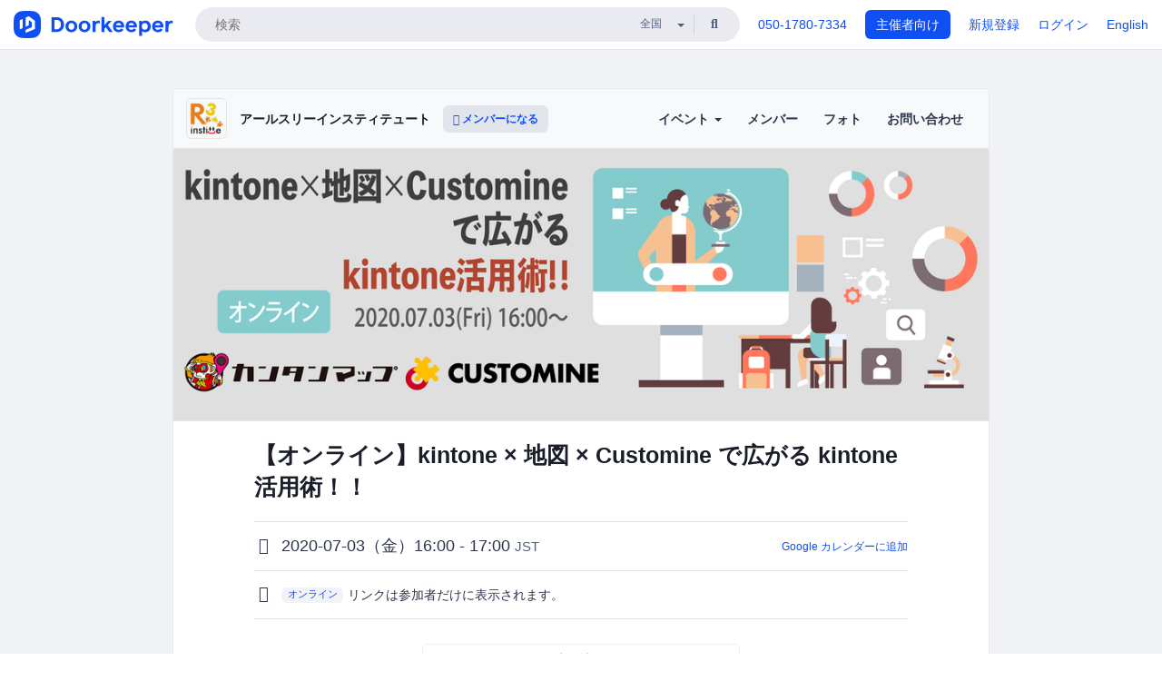

--- FILE ---
content_type: text/html; charset=utf-8
request_url: https://r3it.doorkeeper.jp/events/107713?fbclid=IwAR0dZ89mmpYPu_Dj-enD2R7yUPU1inlhbMzlqUT7f2I0P2KBPYRT1_5McMc
body_size: 11772
content:
<!DOCTYPE html>
<html lang='ja'>
<head>
<meta content='text/html;charset=UTF-8' http-equiv='content-type'>
<meta charset='utf-8'>
<meta content='IE=Edge,chrome=1' http-equiv='X-UA-Compatible'>
<meta content='width=device-width,initial-scale=1,maximum-scale=1,user-scalable=no' name='viewport'>
<meta content='telephone=no' name='format-detection'>
<meta content='195702240496602' property='fb:app_id'>
<title>
【オンライン】kintone × 地図 × Customine で広がる kintone 活用術！！ - アールスリーインスティテュート
 | Doorkeeper
</title>
<link rel="icon" type="image/x-icon" href="https://doorkeeper.jp/assets/favicon-2e40be8f198ee3cb97dccbfbb3959374981ae0164d4f349e1787ff5f4c336af8.ico" />
<link href='https://r3it.doorkeeper.jp/events/107713' rel='canonical'>
<script type='application/ld+json'>{"@context":"https://schema.org","@type":"Event","name":"【オンライン】kintone × 地図 × Customine で広がる kintone 活用術！！","url":"https://r3it.doorkeeper.jp/events/107713","startDate":"2020-07-03T16:00:00+09:00","endDate":"2020-07-03T17:00:00+09:00","eventAttendanceMode":"https://schema.org/OnlineEventAttendanceMode","description":"## 概要\r\n「地図」☓「IT」で仕事のやり方を変革する **あっとクリエーション** と、\r\nkintoneを活用したシステム開発で多数の実績を持つ **アールスリーインスティテュート** が\r\nkintoneを更に有効活用できる術をお話しします！！\r\n\r\n\n\r\n\r\nkintoneと地図（[カンタンマップ](https://www.at-creation.co.jp/kantanmap)）...","offers":[{"@type":"Offer","availability":"https://schema.org/SoldOut","price":"0","priceCurrency":"JPY","url":"https://r3it.doorkeeper.jp/events/107713","availabilityEnds":"2020-07-03T16:00:00+09:00","validFrom":"2020-06-20T16:38:06+09:00"}],"organizer":{"url":"https://r3it.doorkeeper.jp/","description":"アールスリーインスティテュートは、\r\nkintone（キントーン）アプリを活用したシステム開発で、\r\n数多くの実績を持つシステム開発会社です。\r\n\r\nhttps://www.r3it.com/\r\nhttps://gusuku.io/","@type":"Organization","name":"アールスリーインスティテュート"},"location":{"@type":"VirtualLocation","url":"https://youtu.be/DSqOm9ukRTI"},"image":["https://doorkeeper.jp/rails/active_storage/representations/proxy/eyJfcmFpbHMiOnsibWVzc2FnZSI6IkJBaHBBNDJPQWc9PSIsImV4cCI6bnVsbCwicHVyIjoiYmxvYl9pZCJ9fQ==--b31273072a081f5a393fb74f5ef63fdaec26e0e7/eyJfcmFpbHMiOnsibWVzc2FnZSI6IkJBaDdCem9MWm05eWJXRjBTU0lJY0c1bkJqb0dSVlE2RkhKbGMybDZaVjkwYjE5c2FXMXBkRnNIYVFMb0F6QT0iLCJleHAiOm51bGwsInB1ciI6InZhcmlhdGlvbiJ9fQ==--91839951a073aea8822f6907dc8d81559a890706/atcreation-r3-webinar_doorkeepercover.png"]}</script>
<meta content='【オンライン】kintone × 地図 × Customine で広がる kintone 活用術！！' property='og:title'>
<meta content='activity' property='og:type'>
<meta content='https://doorkeeper.jp/rails/active_storage/representations/proxy/eyJfcmFpbHMiOnsibWVzc2FnZSI6IkJBaHBBNDJPQWc9PSIsImV4cCI6bnVsbCwicHVyIjoiYmxvYl9pZCJ9fQ==--b31273072a081f5a393fb74f5ef63fdaec26e0e7/eyJfcmFpbHMiOnsibWVzc2FnZSI6IkJBaDdCem9MWm05eWJXRjBTU0lJY0c1bkJqb0dSVlE2RkhKbGMybDZaVjkwYjE5c2FXMXBkRnNIYVFMb0F6QT0iLCJleHAiOm51bGwsInB1ciI6InZhcmlhdGlvbiJ9fQ==--91839951a073aea8822f6907dc8d81559a890706/atcreation-r3-webinar_doorkeepercover.png' property='og:image'>
<meta content='https://r3it.doorkeeper.jp/events/107713' property='og:url'>
<meta content='アールスリーインスティテュート' property='og:site_name'>
<meta name="twitter:card" content="summary_large_image">
<meta content='@doorkeeper_jp' name='twitter:site'>
<meta content='2020-07-03（金）16:00 - 17:00 概要

「地図」☓「IT」で仕事のやり方を変革する あっとクリエーション と、
kintoneを活用したシステム開発で多数の実績を持つ アールスリーインスティテュート が
kintoneを更に有効活用できる術をお話しします！！



kintoneと地図（カンタンマップ）を組み合わせると、kintoneの価値が大きく変わります！
更に g...' name='twitter:description'>
<meta content='2020-07-03（金）16:00 - 17:00 概要

「地図」☓「IT」で仕事のやり方を変革する あっとクリエーション と、
kintoneを活用したシステム開発で多数の実績を持つ アールスリーインスティテュート が
kintoneを更に有効活用できる術をお話しします！！



kintoneと地図（カンタンマップ）を組み合わせると、kintoneの価値が大きく変わります！
更に gusuku Customine を組み合わせる事で、kintoneに＋αの価値が！！



個性あふれる取り組みを行っている2社が、kintoneを更に活用する方法を、事例を交えてお話しさせて頂きます...' property='og:description'>
<meta content='@gusukuSupport' name='twitter:creator'>

<link rel="stylesheet" href="https://doorkeeper.jp/assets/fontawesome-6d53862a62d9076af1e6640213de3ab8114672a22f11aca4a0dd505304dea878.css" media="all" />
<link rel="stylesheet" href="https://doorkeeper.jp/assets/application-a7ca6442b36ff357134ea76775c81570b8873fe6fd80ba91fc22f78c56b3a689.css" media="all" />
<script src="https://doorkeeper.jp/assets/application-1c082e4d4428bb024ff379de01801b67c9e614217f5653cdf1dc3d215a8ac813.js"></script>
<script src="https://doorkeeper.jp/packs/js/app-774bc3e2b960369073bc.js" async="async"></script>
<link rel="stylesheet" href="https://doorkeeper.jp/packs/css/app-5989d222.css" async="async" media="screen" />
<meta name="csrf-param" content="authenticity_token" />
<meta name="csrf-token" content="gCX7oJWH3qPBW3Krre3RBm94qLePQsVlTswQ998F8gXS3LsfXM4lU5Ako2CJw96ZvlwB+FRV0wwmvf82WlS+Zg==" />
<script async src="https://www.googletagmanager.com/gtag/js?id=UA-15834284-1"></script>
<script>
  window.dataLayer = window.dataLayer || [];
  function gtag(){dataLayer.push(arguments);}
  gtag('js', new Date());
  gtag('config', 'UA-15834284-1'); // Universal Analytics property.
 
    gtag('config', 'G-RCGBRG13Y4'); // Google Analytics 4 property.
  
    gtag('event', 'page_view', { 'send_to': 'UA-24363556-3' });
</script>
<script async='' src='https://www.googletagmanager.com/gtag/js?id=G-RCGBRG13Y4'></script>
<script>
  window.dataLayer = window.dataLayer || []; 
  function gtag(){dataLayer.push(arguments);} 
  gtag('js', new Date()); 
  gtag('config', 'G-RCGBRG13Y4');
</script>
<script>
  (function(w,d,s,l,i) {
    w[l]=w[l]||[];
    w[l].push({'gtm.start': new Date().getTime(),event:'gtm.js'});
    var f=d.getElementsByTagName(s)[0],
    j=d.createElement(s),dl=l!='dataLayer'?'&l='+l:'';
    j.async=true;
    j.src='https://www.googletagmanager.com/gtm.js?id='+i+dl;
    f.parentNode.insertBefore(j,f);
  })(window,document,'script','dataLayer','GTM-PPDS423');
</script>

<link rel="preload" as="style" href="https://glass.io/integration/glass.min.css" onload="this.onload=null;this.rel='stylesheet'" />
<script>
  window.glassApiKey = 'eurZwW4nhD1V8etacAW83Att';
  var s = document.createElement("script");
  s.type = "text/javascript";
  s.async = true;
  s.src = "https://glass.io/integration/glass.min.js";
  function load() {
    Glass.init();
  }
  s.onload = load;
  document.head.appendChild(s);
</script>
<script type="text/javascript">!function(e,t,n){function a(){var e=t.getElementsByTagName("script")[0],n=t.createElement("script");n.type="text/javascript",n.async=!0,n.src="https://beacon-v2.helpscout.net",e.parentNode.insertBefore(n,e)}if(e.Beacon=n=function(t,n,a){e.Beacon.readyQueue.push({method:t,options:n,data:a})},n.readyQueue=[],"complete"===t.readyState)return a();e.attachEvent?e.attachEvent("onload",a):e.addEventListener("load",a,!1)}(window,document,window.Beacon||function(){});</script>
<script type="text/javascript">
  window.Beacon('init', '9329d34b-d6c4-4abc-8115-ed0066b505cb')
</script>

<script>
//<![CDATA[
      (function(e,b){if(!b.__SV){var a,f,i,g;window.mixpanel=b;a=e.createElement("script");
      a.type="text/javascript";a.async=!0;a.src=("https:"===e.location.protocol?"https:":"http:")+
      '//cdn.mxpnl.com/libs/mixpanel-2.2.min.js';f=e.getElementsByTagName("script")[0];
      f.parentNode.insertBefore(a,f);b._i=[];b.init=function(a,e,d){function f(b,h){
      var a=h.split(".");2==a.length&&(b=b[a[0]],h=a[1]);b[h]=function(){b.push([h].concat(
      Array.prototype.slice.call(arguments,0)))}}var c=b;"undefined"!==typeof d?c=b[d]=[]:
      d="mixpanel";c.people=c.people||[];c.toString=function(b){var a="mixpanel";"mixpanel"!==d&&(a+="."+d);
      b||(a+=" (stub)");return a};c.people.toString=function(){return c.toString(1)+".people (stub)"};
      i="disable track track_pageview track_links track_forms register register_once alias unregister identify name_tag set_config people.set people.set_once people.increment people.append people.track_charge people.clear_charges people.delete_user".split(" ");
      for(g=0;g<i.length;g++)f(c,i[g]); b._i.push([a,e,d])};b.__SV=1.2}})(document,window.mixpanel||[]);
      mixpanel.init("2d0a9fadc66f322337b0428d60907db5");

//]]>
</script></head>
<body>
<!-- Google Tag Manager (noscript) -->
<noscript>
<iframe height='0' src='https://www.googletagmanager.com/ns.html?id=GTM-PPDS423' style='display:none;visibility:hidden' width='0'></iframe>
</noscript>
<!-- End Google Tag Manager (noscript) -->

<header class='app-header'>
<div class='app-header-inner'>
<div class='app-header-brand'>
<a class="doorkeeper" href="https://www.doorkeeper.jp/"><img alt="Doorkeeper" src="https://doorkeeper.jp/assets/logo-966182d4b3e6dab86edb746a9f7681769fc3928fc73b2776bbf36e3bc18d2674.svg" /></a>
</div>
<div class='app-header-search'>
<form class="search-form form" role="search" action="https://www.doorkeeper.jp/events" accept-charset="UTF-8" method="get">
<div class='search-compact'>
<div class='search-compact-inner'>
<input type="text" name="q" id="q" value="" class="search-compact-field" placeholder="検索" />
<div class='search-compact-location'>
<select name="prefecture_id" id="prefecture_id" class="search-compact-dropdown"><option value="">全国</option><option value="hokkaido">北海道</option>
<option value="aomori">青森</option>
<option value="iwate">岩手</option>
<option value="miyagi">宮城</option>
<option value="akita">秋田</option>
<option value="yamagata">山形</option>
<option value="fukushima">福島</option>
<option value="ibaraki">茨城</option>
<option value="tochigi">栃木</option>
<option value="gunma">群馬</option>
<option value="saitama">埼玉</option>
<option value="chiba">千葉</option>
<option value="tokyo">東京</option>
<option value="kanagawa">神奈川</option>
<option value="niigata">新潟</option>
<option value="toyama">富山</option>
<option value="ishikawa">石川</option>
<option value="fukui">福井</option>
<option value="yamanashi">山梨</option>
<option value="nagano">長野</option>
<option value="gifu">岐阜</option>
<option value="shizuoka">静岡</option>
<option value="aichi">愛知</option>
<option value="mie">三重</option>
<option value="shiga">滋賀</option>
<option value="kyoto">京都</option>
<option value="osaka">大阪</option>
<option value="hyogo">兵庫</option>
<option value="nara">奈良</option>
<option value="wakayama">和歌山</option>
<option value="tottori">鳥取</option>
<option value="shimane">島根</option>
<option value="okayama">岡山</option>
<option value="hiroshima">広島</option>
<option value="yamaguchi">山口</option>
<option value="tokushima">徳島</option>
<option value="kagawa">香川</option>
<option value="ehime">愛媛</option>
<option value="kochi">高知</option>
<option value="fukuoka">福岡</option>
<option value="saga">佐賀</option>
<option value="nagasaki">長崎</option>
<option value="kumamoto">熊本</option>
<option value="oita">大分</option>
<option value="miyazaki">宮崎</option>
<option value="kagoshima">鹿児島</option>
<option value="okinawa">沖縄</option></select>
</div>
<div class='search-compact-submit'>
<button type="submit" class="search-compact-btn"><i class="fas fa-search"></i></button>
</div>
</div>
</div>
</form>


</div>
<div class='app-header-nav'>
<nav class='app-header-nav-list'>
<div class='app-header-nav-item'><a href="tel:8105017807334">050-1780-7334</a></div>
<div class='app-header-nav-item hidden-xxs'><a class="btn btn-primary btn-block" href="https://www.doorkeeper.jp/organizers?locale=ja">主催者向け</a></div>
<div class='app-header-nav-item hidden-xxs'><a href="https://manage.doorkeeper.jp/user/sign_up?continue=https%3A%2F%2Fr3it.doorkeeper.jp%2Fevents%2F107713%3Ffbclid%3DIwAR0dZ89mmpYPu_Dj-enD2R7yUPU1inlhbMzlqUT7f2I0P2KBPYRT1_5McMc">新規登録</a></div>
<div class='app-header-nav-item'><a href="https://manage.doorkeeper.jp/user/sign_in?continue=https%3A%2F%2Fr3it.doorkeeper.jp%2Fevents%2F107713%3Ffbclid%3DIwAR0dZ89mmpYPu_Dj-enD2R7yUPU1inlhbMzlqUT7f2I0P2KBPYRT1_5McMc">ログイン</a></div>
<div class='app-header-nav-item hidden-xxs'><a rel="nofollow" href="https://r3it.doorkeeper.jp/events/107713?locale=en&amp;switch_locale=true">English</a></div>
<div class='app-header-search-mobile' style='margin-right: 0; margin-left: 20px;'>
<button id='mobile-search-btn'>
<i class="fas fa-search search-icon"></i>
<i class="fas fa-times close-icon"></i>
</button>
</div>
</nav>
</div>
</div>
</header>


<div class='content client-full-width'>
<div class='client-container'>
<div class='community-page'>
<div class='community-header'>
<div class='community-header-inner'>
<div class='community-header-info'>
<div class='community-profile-picture'>
<a href="/"><img alt="アールスリーインスティテュート" src="https://doorkeeper.jp/rails/active_storage/representations/proxy/eyJfcmFpbHMiOnsibWVzc2FnZSI6IkJBaHBBKzl4QVE9PSIsImV4cCI6bnVsbCwicHVyIjoiYmxvYl9pZCJ9fQ==--b80859f1ee82dba7961ba2cf1666d77fcf587eed/eyJfcmFpbHMiOnsibWVzc2FnZSI6IkJBaDdCem9MWm05eWJXRjBTU0lJY0c1bkJqb0dSVlE2RTNKbGMybDZaVjloYm1SZmNHRmtXd2RwQWNocEFjZz0iLCJleHAiOm51bGwsInB1ciI6InZhcmlhdGlvbiJ9fQ==--e0e57e8ab7f02a9e57804bb53ef80c2bdc861848/tate.png" /></a>
</div>
<h4 class='community-title'>
<a href="/">アールスリーインスティテュート</a>
</h4>
<a class='visible-sm visible-xs btn btn-add-community' data-toggle='collapse' href='#community-nav'>
<i class="fas fa-bars"></i>
</a>
<a class="btn btn-sm btn-add-community hidden-sm hidden-xs" href="/member/new"><i class="fas fa-plus"></i> メンバーになる</a>
</div>
<ul class='community-nav collapse' id='community-nav'>
<li class='community-nav-item visible-sm visible-xs'>
<a class="community-nav-link" href="/member/new">メンバーになる</a>
</li>
<li class='community-nav-item hidden-xs hidden-sm'>
<div class='dropdown'>
<a class='dropdown-toggle community-nav-link' data-toggle='dropdown' href='#' id='eventsDropdown'>
イベント
<span class='caret'></span>
</a>
<ul class='dropdown-menu'>
<li><a class="community-nav-link" href="/events/upcoming">開催予定イベント</a></li>
<li><a class="community-nav-link" href="/events/past">過去のイベント</a></li>
</ul>
</div>
</li>
<li class='visible-xs visible-sm community-nav-item'><a class="community-nav-link" href="/events/upcoming">開催予定イベント</a></li>
<li class='visible-xs visible-sm community-nav-item'><a class="community-nav-link" href="/events/past">過去のイベント</a></li>
<li class='community-nav-item'>
<a class="community-nav-link" href="/members">メンバー</a>
</li>
<li class='community-nav-item'>
<a class="community-nav-link" href="/photos">フォト</a>
</li>
<li class='community-nav-item'>
<a class="community-nav-link" href="/contact/new?event_id=107713">お問い合わせ
</a></li>
</ul>
</div>
</div>


<div class='community-content'>
<div class="community-content-banner-top"><img class="event-banner-image" src="https://doorkeeper.jp/rails/active_storage/representations/proxy/eyJfcmFpbHMiOnsibWVzc2FnZSI6IkJBaHBBNDJPQWc9PSIsImV4cCI6bnVsbCwicHVyIjoiYmxvYl9pZCJ9fQ==--b31273072a081f5a393fb74f5ef63fdaec26e0e7/eyJfcmFpbHMiOnsibWVzc2FnZSI6IkJBaDdCem9MWm05eWJXRjBTU0lJY0c1bkJqb0dSVlE2RkhKbGMybDZaVjkwYjE5c2FXMXBkRnNIYVFMb0F6QT0iLCJleHAiOm51bGwsInB1ciI6InZhcmlhdGlvbiJ9fQ==--91839951a073aea8822f6907dc8d81559a890706/atcreation-r3-webinar_doorkeepercover.png" /></div>
<div class='community-container community-content-title-wrap'>
<h1 class='community-content-title'>【オンライン】kintone × 地図 × Customine で広がる kintone 活用術！！</h1>
<div class='community-event-info-wrap'>
<div class='community-event-info-label'>
<i class="far fa-clock"></i>
</div>
<div class='community-event-info-content'>
<date class='community-event-info-date'>
2020-07-03（金）16:00 - 17:00
<small class='text-muted'>JST</small>
</date>
<div class='community-event-info-action'><a href="https://www.google.com/calendar/event?action=TEMPLATE&amp;text=%E3%80%90%E3%82%AA%E3%83%B3%E3%83%A9%E3%82%A4%E3%83%B3%E3%80%91kintone+%C3%97+%E5%9C%B0%E5%9B%B3+%C3%97+Customine+%E3%81%A7%E5%BA%83%E3%81%8C%E3%82%8B+kintone+%E6%B4%BB%E7%94%A8%E8%A1%93%EF%BC%81%EF%BC%81&amp;details=https%3A%2F%2Fr3it.doorkeeper.jp%2Fevents%2F107713&amp;dates=20200703T070000Z%2F20200703T080000Z&amp;location=&amp;trp=true&amp;sprop=website:https%3A%2F%2Fr3it.doorkeeper.jp%2F&amp;sprop=name:%E3%82%A2%E3%83%BC%E3%83%AB%E3%82%B9%E3%83%AA%E3%83%BC%E3%82%A4%E3%83%B3%E3%82%B9%E3%83%86%E3%82%A3%E3%83%86%E3%83%A5%E3%83%BC%E3%83%88+%28Doorkeeper%29">Google カレンダーに追加</a></div>
</div>
</div>
<div class='community-event-info-wrap'>
<div class='community-event-info-label'>
<i class="fas fa-map-marker-alt"></i>
</div>
<div class='community-event-info-content'>
<a class="label label-link" style="margin-right: 5px" href="https://www.doorkeeper.jp/online/events">オンライン</a>
<span>
リンクは参加者だけに表示されます。
</span>
</div>
</div>
</div>
<div class='community-container'>
<div class='community-event-ticket'>

<div class='client-event-ticket single-ticket'>
<span class='btn btn-default btn-block disabled'>申し込む</span>
<div class='text-center' style='margin-top: 10px;'>
<p>申し込み受付は終了しました</p>
<p><a href="/member/new">今後イベント情報を受け取る</a></p>
</div>


<div class='text-center' style='margin-top: 20px'>
参加費無料
</div>


</div>
</div>
<div class='community-event-participants'>
<div class='community-section-title-wrap'>
<h4 class='community-section-title'>135人の参加者</h4>
<a class="participant-to-full-list community-section-title-push" href="/events/107713/participants">すべて見る
</a></div>
<div class='member-list member-list-inline'>
<div class='member-list-item'>
<a class="member" href="https://www.doorkeeper.jp/users/dyoinvlrm3udgjjpy9dgxtdbx7mdjp"><div class='badge-wrap'>
<img class="user-avatar lazy" data-src="https://secure.gravatar.com/avatar/7bc9eb704952c69e054ea859efbf31a5?d=mm&amp;s=400" src="[data-uri]" width="50" height="50" />
</div>
<div class='member-body'>
<div class='member-name'>
<span>白木和文</span>
</div>
</div>
</a></div>
<div class='member-list-item'>
<a class="member" href="https://www.doorkeeper.jp/users/fvxljrrhljx52mos6bux08tlfkr8dw"><div class='badge-wrap'>
<img class="user-avatar lazy" data-src="https://secure.gravatar.com/avatar/b5ebe8a2c93cdcbebbd514d600a7ce33?d=mm&amp;s=400" src="[data-uri]" width="50" height="50" />
</div>
<div class='member-body'>
<div class='member-name'>
<span>kimiko0217</span>
</div>
</div>
</a></div>
<div class='member-list-item'>
<a class="member" href="https://www.doorkeeper.jp/users/lxd4om9o3omwisxqlqapafxzsfu3ar"><div class='badge-wrap'>
<img class="user-avatar lazy" data-src="https://doorkeeper.jp/rails/active_storage/representations/proxy/eyJfcmFpbHMiOnsibWVzc2FnZSI6IkJBaHBBdzNFQWc9PSIsImV4cCI6bnVsbCwicHVyIjoiYmxvYl9pZCJ9fQ==--dd591aad0e42fbf01b94b9f13aaa49e167e81071/eyJfcmFpbHMiOnsibWVzc2FnZSI6IkJBaDdCem9MWm05eWJXRjBTU0lKYW5CbFp3WTZCa1ZVT2hOeVpYTnBlbVZmZEc5ZlptbHNiRnNIYVFLUUFXa0NrQUU9IiwiZXhwIjpudWxsLCJwdXIiOiJ2YXJpYXRpb24ifX0=--a5aaf59f4bfaf624719eb5f2153eba73482c0716/ddf4a26d9953ede380e92dc2edc86524_normal.jpeg" src="[data-uri]" width="50" height="50" />
</div>
<div class='member-body'>
<div class='member-name'>
<span>加藤和幸</span>
</div>
</div>
</a></div>
<div class='member-list-item'>
<a class="member" href="https://www.doorkeeper.jp/users/bbvpxirzn3kc0f36r0axpnbdrfx6e3"><div class='badge-wrap'>
<img class="user-avatar lazy" data-src="https://secure.gravatar.com/avatar/bb4904e8f0cd40295d2a1c9940d3f84e?d=mm&amp;s=400" src="[data-uri]" width="50" height="50" />
</div>
<div class='member-body'>
<div class='member-name'>
<span>熊本　慈</span>
</div>
</div>
</a></div>
<div class='member-list-item'>
<a class="member" href="https://www.doorkeeper.jp/users/bmcdphado549saodospwjey1j54bc"><div class='badge-wrap'>
<img class="user-avatar lazy" data-src="https://secure.gravatar.com/avatar/f29a6646e5b064a29914115ba4d55fb1?d=mm&amp;s=400" src="[data-uri]" width="50" height="50" />
</div>
<div class='member-body'>
<div class='member-name'>
<span>平井　仁</span>
</div>
</div>
</a></div>
<div class='member-list-item'>
<a class="member" href="https://www.doorkeeper.jp/users/yl64mlb1gt4d8n0dlft50imhjyo1he"><div class='badge-wrap'>
<img class="user-avatar lazy" data-src="https://secure.gravatar.com/avatar/ddb82400b8a5da35aed43d8985b0db19?d=mm&amp;s=400" src="[data-uri]" width="50" height="50" />
</div>
<div class='member-body'>
<div class='member-name'>
<span>齋藤智子</span>
</div>
</div>
</a></div>

</div>

</div>
</div>
<div class='community-container community-event-description'>
<h4 class='community-section-title'>詳細</h4>
<div class='processed-markdown'><h2>概要</h2>

<p>「地図」☓「IT」で仕事のやり方を変革する <strong>あっとクリエーション</strong> と、<br>
kintoneを活用したシステム開発で多数の実績を持つ <strong>アールスリーインスティテュート</strong> が<br>
kintoneを更に有効活用できる術をお話しします！！</p>

<p><br></p>

<p>kintoneと地図（<a href="https://www.at-creation.co.jp/kantanmap" rel="nofollow">カンタンマップ</a>）を組み合わせると、kintoneの価値が大きく変わります！<br>
更に <a href="https://customine.gusuku.io/ja/" rel="nofollow">gusuku Customine</a> を組み合わせる事で、kintoneに＋αの価値が！！</p>

<p><br></p>

<p>個性あふれる取り組みを行っている2社が、kintoneを更に活用する方法を、事例を交えてお話しさせて頂きます。<br>
是非ご覧下さい(^^)</p>

<h2>参加方法</h2>

<ul>
<li>当日は<strong>YouTube Live</strong>によるリアルタイム配信を行います。</li>
<li>日程が近づいてまいりましたら、アクセス先のURLをご案内します。</li>
<li>お申込みいただいた方はイベントページをご覧いただいても<strong>アクセス先のURLが表示されます。</strong></li>
</ul>

<h2>タイムテーブル</h2>

<table><thead>
<tr>
<th>時間</th>
<th>タイトル</th>
<th>スピーカー</th>
</tr>
</thead><tbody>
<tr>
<td>16:00〜16:05</td>
<td>ウェビナーの説明</td>
<td></td>
</tr>
<tr>
<td>16:05〜16:25</td>
<td>gusuku Customineでkintoneに+αの価値を</td>
<td>アールスリーインスティテュート　浅賀 功次</td>
</tr>
<tr>
<td>16:25〜16:50</td>
<td>kintoneのデータを地図と連携させると何が出来るの？</td>
<td>あっとクリエーション　黒木 紀男</td>
</tr>
<tr>
<td>16:50〜17:00</td>
<td>質問タイム<br>Slidoで質問を受け付けます。</td>
<td></td>
</tr>
</tbody></table>

<h2>あっとクリエーション株式会社</h2>

<p><a href="https://www.at-creation.co.jp/" rel="nofollow">https://www.at-creation.co.jp/</a></p>

<h2>アールスリーインスティテュート</h2>

<p><a href="https://www.r3it.com/" rel="nofollow">https://www.r3it.com/</a></p>

<h3>その他アールスリーのウェビナー開催情報</h3>

<p><a href="https://www.r3it.com/seminarevent" rel="nofollow">https://www.r3it.com/seminarevent</a></p>
</div>
<div class='btn-group' style='margin-top: 2em;'>
<a class="btn btn-subtle btn-sm" data-click-track="Share event" data-click-track-properties="{&quot;network&quot;:&quot;facebook&quot;,&quot;location&quot;:&quot;event_page&quot;}" href="https://www.facebook.com/dialog/share?app_id=195702240496602&amp;display=page&amp;href=https%3A%2F%2Fr3it.doorkeeper.jp%2Fevents%2F107713&amp;redirect_uri=https%3A%2F%2Fmanage.doorkeeper.jp%2Fgroups%2Fr3it%2Fevents%2F107713"><i class="fab fa-facebook"></i> シェア</a>
<a class="btn btn-subtle btn-sm" target="_blank" data-click-track="Share event" data-click-track-properties="{&quot;network&quot;:&quot;twitter&quot;,&quot;location&quot;:&quot;event_page&quot;}" href="https://twitter.com/intent/tweet?hashtags=&amp;related=doorkeeper_jp%3A%E3%82%A4%E3%83%99%E3%83%B3%E3%83%88%E3%83%BB%E3%82%B3%E3%83%9F%E3%83%A5%E3%83%8B%E3%83%86%E3%82%A3%E9%81%8B%E5%96%B6&amp;text=%E3%80%90%E3%82%AA%E3%83%B3%E3%83%A9%E3%82%A4%E3%83%B3%E3%80%91kintone+%C3%97+%E5%9C%B0%E5%9B%B3+%C3%97+Customine+%E3%81%A7%E5%BA%83%E3%81%8C%E3%82%8B+kintone+%E6%B4%BB%E7%94%A8%E8%A1%93%EF%BC%81%EF%BC%81&amp;url=https%3A%2F%2Fr3it.doorkeeper.jp%2Fevents%2F107713&amp;via=gusukuSupport"><i class="fab fa-twitter"></i> ツイート</a>
</div>
<div id='comments'><a href="/events/107713/comments">コメント</a></div>
</div>

<div class='community-event-about'>
<div class='community-container'>
<h4 class='community-section-title'>
コミュニティについて
</h4>
<div class='community-event-about-wrap'>
<div class='community-profile-picture large'>
<a href="/"><img alt="アールスリーインスティテュート" src="https://doorkeeper.jp/rails/active_storage/representations/proxy/eyJfcmFpbHMiOnsibWVzc2FnZSI6IkJBaHBBKzl4QVE9PSIsImV4cCI6bnVsbCwicHVyIjoiYmxvYl9pZCJ9fQ==--b80859f1ee82dba7961ba2cf1666d77fcf587eed/eyJfcmFpbHMiOnsibWVzc2FnZSI6IkJBaDdCem9MWm05eWJXRjBTU0lJY0c1bkJqb0dSVlE2RTNKbGMybDZaVjloYm1SZmNHRmtXd2RwQWNocEFjZz0iLCJleHAiOm51bGwsInB1ciI6InZhcmlhdGlvbiJ9fQ==--e0e57e8ab7f02a9e57804bb53ef80c2bdc861848/tate.png" /></a>
</div>
<div class='community-profile-info'>
<h3 class='community-title'>
アールスリーインスティテュート
</h3>
<div class='community-metadata-group'>
<ul class='community-metadata-list'>
<li class='community-metadata-list-item'>
<a class="label community-members-count" href="/members">1471人</a>
</li>
<li class='community-metadata-list-item'>
<a class="label label-link" href="https://www.doorkeeper.jp/prefectures/osaka">大阪</a>
</li>
<li class='community-metadata-list-item'>
<a class="label label-link" href="https://www.doorkeeper.jp/topics/business">ビジネス</a>
</li>
<li class='community-metadata-list-item'>
<a class="label label-link" href="https://www.doorkeeper.jp/topics/amazon-web-services">AWS</a>
</li>
<li class='community-metadata-list-item'>
<a class="label label-link" href="https://www.doorkeeper.jp/topics/software-development">ソフトウェア開発</a>
</li>
<li class='community-metadata-list-item'>
<a class="label label-link" href="https://www.doorkeeper.jp/topics/cloud">クラウド</a>
</li>
<li class='community-metadata-list-item'>
<a class="label label-link" href="https://www.doorkeeper.jp/topics/information-technology">IT</a>
</li>
</ul>
</div>
<p class='community-description'>
アールスリーインスティテュートは、
kintone（キントーン）アプリを活用したシステム開発で、
数多くの実績を持つシステム開発会社です。

https://www.r3it.com/
https://gusuku.io/
</p>
<a class="btn btn-primary" href="/member/new"><i class="fas fa-plus"></i>
メンバーになる
</a></div>
</div>
</div>
</div>


</div>
</div>
</div>
</div>

<footer class='app-footer compact-footer'>
<div class='app-footer-inner'>
<div class='app-footer-block'>
<ul>
<li><a href="/contact/new?event_id=107713">主催者にお問い合わせ</a></li>
<li><a href="https://support.doorkeeper.jp/collection/5-collection">ヘルプ</a></li>
<li><a href="https://www.doorkeeper.jp/terms">利用規約</a></li>
<li><a href="https://www.doorkeeper.jp/privacy">プライバシーポリシー</a></li>
<li><a href="https://www.doorkeeper.jp/report_copyright_infringment">著作権侵害の報告について</a></li>
<li><a rel="nofollow" href="?locale=en&amp;switch_locale=true">English</a></li>
</ul>
Powered by
<a href="https://www.doorkeeper.jp/">Doorkeeper</a>
</div>
</div>
</footer>

<div id='jstemplates'></div>

<div class='modal fade' id='modal_overlay' role='dialog' tabindex='-1'>
<div class='modal-dialog'>
<div class='modal-content'>
<div class='unloaded-state'>
<div class="modal-header"><button type="button" class="close" data-dismiss="modal" aria-label="Close"><span aria-hidden="true">&times;</span></button><h4 class="modal-title">送信中...</h4></div>
<div class='modal-body'>
<div class='text-center'>
<i class="fas fa-sync fa-spin fa-4x"></i>
</div>
</div>
<div class='modal-footer'>
<a class='btn btn-default' data-dismiss='modal' href='#'>閉じる</a>
</div>
</div>
<div class='loaded-state'></div>
</div>
</div>
</div>

<script>
  mixpanel.register_once({
    'First URL': 'https://r3it.doorkeeper.jp/events/107713?fbclid=IwAR0dZ89mmpYPu_Dj-enD2R7yUPU1inlhbMzlqUT7f2I0P2KBPYRT1_5McMc'
  });
</script>
<script>
//<![CDATA[
mixpanel.track("Public Event Page", {"locale":"ja","user_signed_in":false,"group_subdomain":"r3it","group_id":7378,"event_id":107713,"published":true,"title_length":50,"description_length":962,"banner_present":true,"show_members":true,"registered_count":135,"event_full":false,"show_map":false,"venue_name_length":0,"address_length":0});
//]]>
</script></body>
</html>



--- FILE ---
content_type: text/html; charset=utf-8
request_url: https://r3it.doorkeeper.jp/events/107713/comments?hide_layout=true
body_size: 827
content:
<h4 class='community-section-title'>コメント</h4>
<div class='comment-input' id='root-comment-input'><div class='comment-alert'>
<a class="btn btn-primary" href="https://manage.doorkeeper.jp/user/sign_in?continue=https%3A%2F%2Fr3it.doorkeeper.jp%2Fevents%2F107713">ログイン</a>
<div class='text-muted'>コメントするにはログインする必要があります。</div>
</div>
</div>
<div class='comments'></div>
